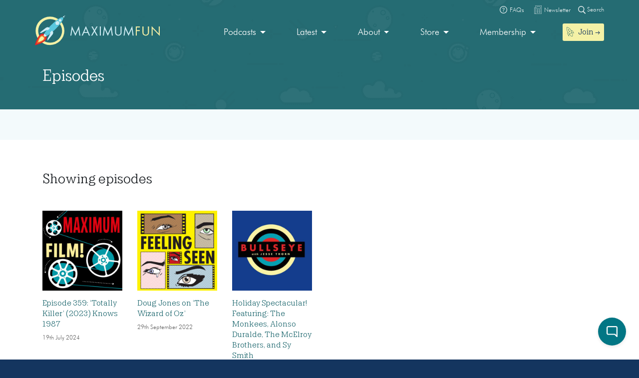

--- FILE ---
content_type: text/html; charset=UTF-8
request_url: https://maximumfun.org/episodes/?_tag=hallmark-channel
body_size: 15289
content:
<!doctype html>
<html lang="en-US">
<head>

	<script>
(function(i,s,o,g,r,a,m){i['GoogleAnalyticsObject']=r;i[r]=i[r]||function(){
(i[r].q=i[r].q||[]).push(arguments)},i[r].l=1*new Date();a=s.createElement(o),
m=s.getElementsByTagName(o)[0];a.async=1;a.src=g;m.parentNode.insertBefore(a,m)
})(window,document,'script','https://www.google-analytics.com/analytics.js','ga');

ga('create', 'UA-82908-1', 'auto');
ga('send', 'pageview');
</script>   
	<meta charset="UTF-8">
	<meta name="viewport" content="width=device-width, initial-scale=1, shrink-to-fit=no">	
	<title>Episodes | Maximum Fun</title>
	<style>img:is([sizes="auto" i], [sizes^="auto," i]) { contain-intrinsic-size: 3000px 1500px }</style>
	
<!-- The SEO Framework by Sybre Waaijer -->
<link rel="canonical" href="https://maximumfun.org/episodes/" />
<meta name="description" content="All of the episodes!" />
<meta property="og:type" content="website" />
<meta property="og:locale" content="en_US" />
<meta property="og:site_name" content="Maximum Fun" />
<meta property="og:title" content="Episodes | Maximum Fun" />
<meta property="og:description" content="All of the episodes!" />
<meta property="og:url" content="https://maximumfun.org/episodes/" />
<meta property="og:image" content="https://maximumfun.org/wp-content/uploads/2019/02/cropped-favicon-512x512.png" />
<meta property="og:image:width" content="512" />
<meta property="og:image:height" content="512" />
<meta name="twitter:card" content="summary_large_image" />
<meta name="twitter:title" content="Episodes | Maximum Fun" />
<meta name="twitter:description" content="All of the episodes!" />
<meta name="twitter:image" content="https://maximumfun.org/wp-content/uploads/2019/02/cropped-favicon-512x512.png" />
<meta name="google-site-verification" content="ZtBXlFs7NGUys92jWajeBVmnBoEcDYLg8KTtvuKOQ_o" />
<script type="application/ld+json">{"@context":"https://schema.org","@graph":[{"@type":"WebSite","@id":"https://maximumfun.org/#/schema/WebSite","url":"https://maximumfun.org/","name":"Maximum Fun","description":"A worker-owned network of artist-owned shows supported – directly – by you!","inLanguage":"en-US","potentialAction":{"@type":"SearchAction","target":{"@type":"EntryPoint","urlTemplate":"https://maximumfun.org/search/{search_term_string}/"},"query-input":"required name=search_term_string"},"publisher":{"@type":"Organization","@id":"https://maximumfun.org/#/schema/Organization","name":"Maximum Fun","url":"https://maximumfun.org/","logo":{"@type":"ImageObject","url":"https://maximumfun.org/wp-content/uploads/2019/02/cropped-favicon-512x512.png","contentUrl":"https://maximumfun.org/wp-content/uploads/2019/02/cropped-favicon-512x512.png","width":512,"height":512}}},{"@type":"CollectionPage","@id":"https://maximumfun.org/episodes/","url":"https://maximumfun.org/episodes/","name":"Episodes | Maximum Fun","description":"All of the episodes!","inLanguage":"en-US","isPartOf":{"@id":"https://maximumfun.org/#/schema/WebSite"},"breadcrumb":{"@type":"BreadcrumbList","@id":"https://maximumfun.org/#/schema/BreadcrumbList","itemListElement":[{"@type":"ListItem","position":1,"item":"https://maximumfun.org/","name":"Maximum Fun"},{"@type":"ListItem","position":2,"name":"Episodes"}]}}]}</script>
<!-- / The SEO Framework by Sybre Waaijer | 2.59ms meta | 0.62ms boot -->

<link href='https://fonts.gstatic.com' crossorigin rel='preconnect' />
<link rel="alternate" type="application/rss+xml" title="Maximum Fun &raquo; Feed" href="https://maximumfun.org/feed/" />
<link rel="alternate" type="application/rss+xml" title="Maximum Fun &raquo; Comments Feed" href="https://maximumfun.org/comments/feed/" />
<link rel="alternate" type="application/rss+xml" title="Maximum Fun &raquo; Episodes Feed" href="https://maximumfun.org/episodes/feed/" />
<link rel='stylesheet' id='wp-block-library-css' href='https://maximumfun.org/wp-includes/css/dist/block-library/style.min.css?ver=6.8.3' type='text/css' media='all' />
<style id='classic-theme-styles-inline-css' type='text/css'>
/*! This file is auto-generated */
.wp-block-button__link{color:#fff;background-color:#32373c;border-radius:9999px;box-shadow:none;text-decoration:none;padding:calc(.667em + 2px) calc(1.333em + 2px);font-size:1.125em}.wp-block-file__button{background:#32373c;color:#fff;text-decoration:none}
</style>
<style id='hot-random-image-hot-random-image-block-style-inline-css' type='text/css'>
/*!***************************************************************************************************************************************************************************************************************************************!*\
  !*** css ./node_modules/css-loader/dist/cjs.js??ruleSet[1].rules[4].use[1]!./node_modules/postcss-loader/dist/cjs.js??ruleSet[1].rules[4].use[2]!./node_modules/sass-loader/dist/cjs.js??ruleSet[1].rules[4].use[3]!./src/style.scss ***!
  \***************************************************************************************************************************************************************************************************************************************/
/**
 * The following styles get applied both on the front of your site
 * and in the editor.
 *
 * Replace them with your own styles or remove the file completely.
 */

/*# sourceMappingURL=style-index.css.map*/
</style>
<style id='safe-svg-svg-icon-style-inline-css' type='text/css'>
.safe-svg-cover{text-align:center}.safe-svg-cover .safe-svg-inside{display:inline-block;max-width:100%}.safe-svg-cover svg{fill:currentColor;height:100%;max-height:100%;max-width:100%;width:100%}

</style>
<link rel='stylesheet' id='wp-components-css' href='https://maximumfun.org/wp-includes/css/dist/components/style.min.css?ver=6.8.3' type='text/css' media='all' />
<link rel='stylesheet' id='wp-preferences-css' href='https://maximumfun.org/wp-includes/css/dist/preferences/style.min.css?ver=6.8.3' type='text/css' media='all' />
<link rel='stylesheet' id='wp-block-editor-css' href='https://maximumfun.org/wp-includes/css/dist/block-editor/style.min.css?ver=6.8.3' type='text/css' media='all' />
<link rel='stylesheet' id='popup-maker-block-library-style-css' href='https://maximumfun.org/wp-content/plugins/popup-maker/dist/packages/block-library-style.css?ver=dbea705cfafe089d65f1' type='text/css' media='all' />
<style id='global-styles-inline-css' type='text/css'>
:root{--wp--preset--aspect-ratio--square: 1;--wp--preset--aspect-ratio--4-3: 4/3;--wp--preset--aspect-ratio--3-4: 3/4;--wp--preset--aspect-ratio--3-2: 3/2;--wp--preset--aspect-ratio--2-3: 2/3;--wp--preset--aspect-ratio--16-9: 16/9;--wp--preset--aspect-ratio--9-16: 9/16;--wp--preset--color--black: #000000;--wp--preset--color--cyan-bluish-gray: #abb8c3;--wp--preset--color--white: #ffffff;--wp--preset--color--pale-pink: #f78da7;--wp--preset--color--vivid-red: #cf2e2e;--wp--preset--color--luminous-vivid-orange: #ff6900;--wp--preset--color--luminous-vivid-amber: #fcb900;--wp--preset--color--light-green-cyan: #7bdcb5;--wp--preset--color--vivid-green-cyan: #00d084;--wp--preset--color--pale-cyan-blue: #8ed1fc;--wp--preset--color--vivid-cyan-blue: #0693e3;--wp--preset--color--vivid-purple: #9b51e0;--wp--preset--gradient--vivid-cyan-blue-to-vivid-purple: linear-gradient(135deg,rgba(6,147,227,1) 0%,rgb(155,81,224) 100%);--wp--preset--gradient--light-green-cyan-to-vivid-green-cyan: linear-gradient(135deg,rgb(122,220,180) 0%,rgb(0,208,130) 100%);--wp--preset--gradient--luminous-vivid-amber-to-luminous-vivid-orange: linear-gradient(135deg,rgba(252,185,0,1) 0%,rgba(255,105,0,1) 100%);--wp--preset--gradient--luminous-vivid-orange-to-vivid-red: linear-gradient(135deg,rgba(255,105,0,1) 0%,rgb(207,46,46) 100%);--wp--preset--gradient--very-light-gray-to-cyan-bluish-gray: linear-gradient(135deg,rgb(238,238,238) 0%,rgb(169,184,195) 100%);--wp--preset--gradient--cool-to-warm-spectrum: linear-gradient(135deg,rgb(74,234,220) 0%,rgb(151,120,209) 20%,rgb(207,42,186) 40%,rgb(238,44,130) 60%,rgb(251,105,98) 80%,rgb(254,248,76) 100%);--wp--preset--gradient--blush-light-purple: linear-gradient(135deg,rgb(255,206,236) 0%,rgb(152,150,240) 100%);--wp--preset--gradient--blush-bordeaux: linear-gradient(135deg,rgb(254,205,165) 0%,rgb(254,45,45) 50%,rgb(107,0,62) 100%);--wp--preset--gradient--luminous-dusk: linear-gradient(135deg,rgb(255,203,112) 0%,rgb(199,81,192) 50%,rgb(65,88,208) 100%);--wp--preset--gradient--pale-ocean: linear-gradient(135deg,rgb(255,245,203) 0%,rgb(182,227,212) 50%,rgb(51,167,181) 100%);--wp--preset--gradient--electric-grass: linear-gradient(135deg,rgb(202,248,128) 0%,rgb(113,206,126) 100%);--wp--preset--gradient--midnight: linear-gradient(135deg,rgb(2,3,129) 0%,rgb(40,116,252) 100%);--wp--preset--font-size--small: 13px;--wp--preset--font-size--medium: 20px;--wp--preset--font-size--large: 36px;--wp--preset--font-size--x-large: 42px;--wp--preset--spacing--20: 0.44rem;--wp--preset--spacing--30: 0.67rem;--wp--preset--spacing--40: 1rem;--wp--preset--spacing--50: 1.5rem;--wp--preset--spacing--60: 2.25rem;--wp--preset--spacing--70: 3.38rem;--wp--preset--spacing--80: 5.06rem;--wp--preset--shadow--natural: 6px 6px 9px rgba(0, 0, 0, 0.2);--wp--preset--shadow--deep: 12px 12px 50px rgba(0, 0, 0, 0.4);--wp--preset--shadow--sharp: 6px 6px 0px rgba(0, 0, 0, 0.2);--wp--preset--shadow--outlined: 6px 6px 0px -3px rgba(255, 255, 255, 1), 6px 6px rgba(0, 0, 0, 1);--wp--preset--shadow--crisp: 6px 6px 0px rgba(0, 0, 0, 1);}:where(.is-layout-flex){gap: 0.5em;}:where(.is-layout-grid){gap: 0.5em;}body .is-layout-flex{display: flex;}.is-layout-flex{flex-wrap: wrap;align-items: center;}.is-layout-flex > :is(*, div){margin: 0;}body .is-layout-grid{display: grid;}.is-layout-grid > :is(*, div){margin: 0;}:where(.wp-block-columns.is-layout-flex){gap: 2em;}:where(.wp-block-columns.is-layout-grid){gap: 2em;}:where(.wp-block-post-template.is-layout-flex){gap: 1.25em;}:where(.wp-block-post-template.is-layout-grid){gap: 1.25em;}.has-black-color{color: var(--wp--preset--color--black) !important;}.has-cyan-bluish-gray-color{color: var(--wp--preset--color--cyan-bluish-gray) !important;}.has-white-color{color: var(--wp--preset--color--white) !important;}.has-pale-pink-color{color: var(--wp--preset--color--pale-pink) !important;}.has-vivid-red-color{color: var(--wp--preset--color--vivid-red) !important;}.has-luminous-vivid-orange-color{color: var(--wp--preset--color--luminous-vivid-orange) !important;}.has-luminous-vivid-amber-color{color: var(--wp--preset--color--luminous-vivid-amber) !important;}.has-light-green-cyan-color{color: var(--wp--preset--color--light-green-cyan) !important;}.has-vivid-green-cyan-color{color: var(--wp--preset--color--vivid-green-cyan) !important;}.has-pale-cyan-blue-color{color: var(--wp--preset--color--pale-cyan-blue) !important;}.has-vivid-cyan-blue-color{color: var(--wp--preset--color--vivid-cyan-blue) !important;}.has-vivid-purple-color{color: var(--wp--preset--color--vivid-purple) !important;}.has-black-background-color{background-color: var(--wp--preset--color--black) !important;}.has-cyan-bluish-gray-background-color{background-color: var(--wp--preset--color--cyan-bluish-gray) !important;}.has-white-background-color{background-color: var(--wp--preset--color--white) !important;}.has-pale-pink-background-color{background-color: var(--wp--preset--color--pale-pink) !important;}.has-vivid-red-background-color{background-color: var(--wp--preset--color--vivid-red) !important;}.has-luminous-vivid-orange-background-color{background-color: var(--wp--preset--color--luminous-vivid-orange) !important;}.has-luminous-vivid-amber-background-color{background-color: var(--wp--preset--color--luminous-vivid-amber) !important;}.has-light-green-cyan-background-color{background-color: var(--wp--preset--color--light-green-cyan) !important;}.has-vivid-green-cyan-background-color{background-color: var(--wp--preset--color--vivid-green-cyan) !important;}.has-pale-cyan-blue-background-color{background-color: var(--wp--preset--color--pale-cyan-blue) !important;}.has-vivid-cyan-blue-background-color{background-color: var(--wp--preset--color--vivid-cyan-blue) !important;}.has-vivid-purple-background-color{background-color: var(--wp--preset--color--vivid-purple) !important;}.has-black-border-color{border-color: var(--wp--preset--color--black) !important;}.has-cyan-bluish-gray-border-color{border-color: var(--wp--preset--color--cyan-bluish-gray) !important;}.has-white-border-color{border-color: var(--wp--preset--color--white) !important;}.has-pale-pink-border-color{border-color: var(--wp--preset--color--pale-pink) !important;}.has-vivid-red-border-color{border-color: var(--wp--preset--color--vivid-red) !important;}.has-luminous-vivid-orange-border-color{border-color: var(--wp--preset--color--luminous-vivid-orange) !important;}.has-luminous-vivid-amber-border-color{border-color: var(--wp--preset--color--luminous-vivid-amber) !important;}.has-light-green-cyan-border-color{border-color: var(--wp--preset--color--light-green-cyan) !important;}.has-vivid-green-cyan-border-color{border-color: var(--wp--preset--color--vivid-green-cyan) !important;}.has-pale-cyan-blue-border-color{border-color: var(--wp--preset--color--pale-cyan-blue) !important;}.has-vivid-cyan-blue-border-color{border-color: var(--wp--preset--color--vivid-cyan-blue) !important;}.has-vivid-purple-border-color{border-color: var(--wp--preset--color--vivid-purple) !important;}.has-vivid-cyan-blue-to-vivid-purple-gradient-background{background: var(--wp--preset--gradient--vivid-cyan-blue-to-vivid-purple) !important;}.has-light-green-cyan-to-vivid-green-cyan-gradient-background{background: var(--wp--preset--gradient--light-green-cyan-to-vivid-green-cyan) !important;}.has-luminous-vivid-amber-to-luminous-vivid-orange-gradient-background{background: var(--wp--preset--gradient--luminous-vivid-amber-to-luminous-vivid-orange) !important;}.has-luminous-vivid-orange-to-vivid-red-gradient-background{background: var(--wp--preset--gradient--luminous-vivid-orange-to-vivid-red) !important;}.has-very-light-gray-to-cyan-bluish-gray-gradient-background{background: var(--wp--preset--gradient--very-light-gray-to-cyan-bluish-gray) !important;}.has-cool-to-warm-spectrum-gradient-background{background: var(--wp--preset--gradient--cool-to-warm-spectrum) !important;}.has-blush-light-purple-gradient-background{background: var(--wp--preset--gradient--blush-light-purple) !important;}.has-blush-bordeaux-gradient-background{background: var(--wp--preset--gradient--blush-bordeaux) !important;}.has-luminous-dusk-gradient-background{background: var(--wp--preset--gradient--luminous-dusk) !important;}.has-pale-ocean-gradient-background{background: var(--wp--preset--gradient--pale-ocean) !important;}.has-electric-grass-gradient-background{background: var(--wp--preset--gradient--electric-grass) !important;}.has-midnight-gradient-background{background: var(--wp--preset--gradient--midnight) !important;}.has-small-font-size{font-size: var(--wp--preset--font-size--small) !important;}.has-medium-font-size{font-size: var(--wp--preset--font-size--medium) !important;}.has-large-font-size{font-size: var(--wp--preset--font-size--large) !important;}.has-x-large-font-size{font-size: var(--wp--preset--font-size--x-large) !important;}
:where(.wp-block-post-template.is-layout-flex){gap: 1.25em;}:where(.wp-block-post-template.is-layout-grid){gap: 1.25em;}
:where(.wp-block-columns.is-layout-flex){gap: 2em;}:where(.wp-block-columns.is-layout-grid){gap: 2em;}
:root :where(.wp-block-pullquote){font-size: 1.5em;line-height: 1.6;}
</style>
<link rel='stylesheet' id='main-css' href='https://maximumfun.org/wp-content/themes/maximumfun/assets/css/main.min.css?ver=31.7.20' type='text/css' media='all' />
<script type="text/javascript" src="https://maximumfun.org/wp-includes/js/jquery/jquery.min.js?ver=3.7.1" id="jquery-core-js"></script>
<script type="text/javascript" src="https://maximumfun.org/wp-includes/js/jquery/jquery-migrate.min.js?ver=3.4.1" id="jquery-migrate-js"></script>
<script type="text/javascript" src="https://maximumfun.org/wp-includes/js/jquery/ui/core.min.js?ver=1.13.3" id="jquery-ui-core-js"></script>
<script type="text/javascript" src="https://maximumfun.org/wp-includes/js/jquery/ui/mouse.min.js?ver=1.13.3" id="jquery-ui-mouse-js"></script>
<script type="text/javascript" src="https://maximumfun.org/wp-includes/js/jquery/ui/sortable.min.js?ver=1.13.3" id="jquery-ui-sortable-js"></script>
<script type="text/javascript" src="https://maximumfun.org/wp-includes/js/jquery/ui/resizable.min.js?ver=1.13.3" id="jquery-ui-resizable-js"></script>
<script type="text/javascript" src="https://maximumfun.org/wp-content/plugins/advanced-custom-fields-pro/assets/build/js/acf.min.js?ver=6.7.0.2" id="acf-js"></script>
<script type="text/javascript" src="https://maximumfun.org/wp-includes/js/dist/dom-ready.min.js?ver=f77871ff7694fffea381" id="wp-dom-ready-js"></script>
<script type="text/javascript" src="https://maximumfun.org/wp-includes/js/dist/hooks.min.js?ver=4d63a3d491d11ffd8ac6" id="wp-hooks-js"></script>
<script type="text/javascript" src="https://maximumfun.org/wp-includes/js/dist/i18n.min.js?ver=5e580eb46a90c2b997e6" id="wp-i18n-js"></script>
<script type="text/javascript" id="wp-i18n-js-after">
/* <![CDATA[ */
wp.i18n.setLocaleData( { 'text direction\u0004ltr': [ 'ltr' ] } );
/* ]]> */
</script>
<script type="text/javascript" src="https://maximumfun.org/wp-includes/js/dist/a11y.min.js?ver=3156534cc54473497e14" id="wp-a11y-js"></script>
<script type="text/javascript" src="https://maximumfun.org/wp-content/plugins/advanced-custom-fields-pro/assets/build/js/acf-input.min.js?ver=6.7.0.2" id="acf-input-js"></script>
<script type="text/javascript" src="https://maximumfun.org/wp-content/plugins/ACF-Conditional-Taxonomy-Rules-master/includes/input_conditional_taxonomy.js?ver=3.0.0" id="acf-input-conditional-taxonomy-js"></script>
<link rel="https://api.w.org/" href="https://maximumfun.org/wp-json/" /><link rel="EditURI" type="application/rsd+xml" title="RSD" href="https://maximumfun.org/xmlrpc.php?rsd" />
<link rel="icon" href="https://maximumfun.org/wp-content/uploads/2019/02/cropped-favicon-512x512-32x32.png" sizes="32x32" />
<link rel="icon" href="https://maximumfun.org/wp-content/uploads/2019/02/cropped-favicon-512x512-192x192.png" sizes="192x192" />
<link rel="apple-touch-icon" href="https://maximumfun.org/wp-content/uploads/2019/02/cropped-favicon-512x512-180x180.png" />
<meta name="msapplication-TileImage" content="https://maximumfun.org/wp-content/uploads/2019/02/cropped-favicon-512x512-270x270.png" />
		<style type="text/css" id="wp-custom-css">
			@media (max-width:565px) {
.btn-podcast-about,.btn-podcast-subscribe {
	margin-top:15px
}
	}		</style>
		            
        
        
             <style>
        #podcast-modal .modal-content {
             background-color: #027684;
            background: url(	https://maximumfun.org/wp-content/uploads/2019/02/space-bg.png                                            ),linear-gradient(			#027684,
		#027684	);
        }
        #podcast-modal-title h2, #podcast-modal-short-summary, #podcast-modal-latest-episode-title h3, #podcast-modal-latest-episode-name h4 {
            color:#FFFFFF        }
        #podcast-modal-latest-episode-name h4 a, #podcast-modal-short-summary a {
            color: #f4f1a6        }
    </style>
            
</head>

<body data-rsssl=1 class="archive post-type-archive post-type-archive-episode wp-theme-maximumfun">            
	<section id="header-top-search">
	<div class="container">
		<div class="row">			
			<div class="col-12">				
				<form role="search" method="get" id="header-top-search-form" action="/search">					
					<div id="search-input-wrapper">
					<label class="screen-reader-text" for="s">Search for:</label>
						<input type="text" value="" name="_term" id="s" required placeholder="Enter your search term (e.g. 'The Adventure Zone')" autocomplete="off"/>						
						<button type="submit" id="search-submit"><img src="https://maximumfun.org/wp-content/themes/maximumfun/assets/img/search-icon.svg" alt="Magnifying glass" /></button>
						</div>	
					<button type="button" id="close-search"><img src="https://maximumfun.org/wp-content/themes/maximumfun/assets/img/close-button.svg" alt="Close" /></button>
				</form>				
			</div>
			<div class="col-12" id="popular-searches">
				<div id="popular-search-title">
				Popular searches: 				</div>
				<div id="popular-search-results">
				<ul>
						<li>
							<a href="https://maximumfun.org/search/?_term=The%20Adventure%20Zone" target="">The Adventure Zone</a>
								</li>
						<li>
							<a href="https://maximumfun.org/search/?_term=Judge%20John%20Hodgman" target="">Judge John Hodgman</a>
								</li>
						</ul>
					</div>
			</div>
		</div>
	</div>
</section>    	<section id="header-top-bar">
	<div class="container">
		<div class="row">
			<div class="col-12" id="email-search-faqs">
				<div class="menu-top-bar-container"><ul id="menu-top-bar" class="menu"><li id="menu-item-52970" class="menu-item menu-item-type-custom menu-item-object-custom menu-item-52970"><a href="https://maximumfun.org/join" class="btn btn-sm btn-nav-item mobile-only"><img src="https://maximumfun.org/wp-content/uploads/2019/02/rocket-icon.svg" alt="Icon" class="menu-icon" /><span class="link-text">Join  →</span></a></li>
<li id="menu-item-65311" class="menu-item menu-item-type-custom menu-item-object-custom menu-item-65311"><a target="_blank" href="https://maximum-fun-faq.groovehq.com/help"><img src="https://maximumfun.org/wp-content/uploads/2019/03/faqs-icon.svg" alt="Icon" class="menu-icon" /><span class="link-text">FAQs</span></a></li>
<li id="menu-item-117764" class="menu-item menu-item-type-custom menu-item-object-custom menu-item-117764"><a target="_blank" href="https://www.maximumfun.org/newsletter"><img src="https://maximumfun.org/wp-content/uploads/2023/08/news-icon-white.svg" alt="Icon" class="menu-icon" /><span class="link-text">Newsletter</span></a></li>
</ul></div>				<button id="search-icon-top-bar" type="button"><img src="https://maximumfun.org/wp-content/themes/maximumfun/assets/img/search-icon.svg" width="15" alt="Magnifying glass"/> Search</button>
				</ul>
			</div>
		</div>
	</div>
</section>		<header id="internal-header" style="	background-image: url(https://maximumfun.org/wp-content/uploads/2019/02/space-bg.png), linear-gradient(#256c73,#256c73);">
		<section id="hero-navbar">
	<div class="container">
		<div class="row">
			<div class="col-12">
				<nav class="navbar navbar-expand-md" role="navigation" id="main-nav">
					<a class="navbar-brand" href="https://maximumfun.org">
																		<img src="https://maximumfun.org/wp-content/uploads/2019/03/logo.svg" alt="Maximum Fun Logo"/>
											</a>					
					<div id="mf-navbar-collapse" class="collapse navbar-collapse"><ul id="menu-main-menu" class="nav navbar-nav"><li itemscope="itemscope"  role="menuitem" itemtype="https://www.schema.org/SiteNavigationElement" id="menu-item-220" class="menu-item menu-item-type-custom menu-item-object-custom menu-item-has-children dropdown menu-item-220 nav-item"><a title="Our shows are made by hand for you" href="#" data-toggle="dropdown" aria-haspopup="true" aria-expanded="false" class="dropdown-toggle nav-link" id="menu-item-dropdown-220">Podcasts</a>
<ul class="dropdown-menu" aria-labelledby="menu-item-dropdown-220" role="menu">
	<li itemscope="itemscope"  role="menuitem" itemtype="https://www.schema.org/SiteNavigationElement" id="menu-item-226" class="menu-item menu-item-type-custom menu-item-object-custom menu-item-226 nav-item"><a title="Our podcasts" href="https://maximumfun.org/podcasts/?_tag=active" class="dropdown-item">Our podcasts</a></li>
	<li itemscope="itemscope"  role="menuitem" itemtype="https://www.schema.org/SiteNavigationElement" id="menu-item-110035" class="menu-item menu-item-type-custom menu-item-object-custom menu-item-110035 nav-item"><a title="About our shows" href="https://maximumfun.org/our-shows/" class="dropdown-item">About our shows</a></li>
	<li itemscope="itemscope"  role="menuitem" itemtype="https://www.schema.org/SiteNavigationElement" id="menu-item-225" class="menu-item menu-item-type-custom menu-item-object-custom menu-item-225 nav-item"><a title="New to MaxFun" href="https://maximumfun.org/podcasts/?_tag=new-to-maxfun" class="dropdown-item">New to MaxFun</a></li>
</ul>
</li>
<li itemscope="itemscope"  role="menuitem" itemtype="https://www.schema.org/SiteNavigationElement" id="menu-item-222" class="menu-item menu-item-type-custom menu-item-object-custom menu-item-has-children dropdown menu-item-222 nav-item"><a title="Latest" href="#" data-toggle="dropdown" aria-haspopup="true" aria-expanded="false" class="dropdown-toggle nav-link" id="menu-item-dropdown-222">Latest</a>
<ul class="dropdown-menu" aria-labelledby="menu-item-dropdown-222" role="menu">
	<li itemscope="itemscope"  role="menuitem" itemtype="https://www.schema.org/SiteNavigationElement" id="menu-item-229" class="menu-item menu-item-type-custom menu-item-object-custom menu-item-229 nav-item"><a title="Episodes" href="https://maximumfun.org/episodes/" class="dropdown-item"><img src="https://maximumfun.org/wp-content/uploads/2019/03/headphones-icon.svg" alt="Icon" class="menu-icon" /><span class="link-text">Episodes</span></a></li>
	<li itemscope="itemscope"  role="menuitem" itemtype="https://www.schema.org/SiteNavigationElement" id="menu-item-2368" class="menu-item menu-item-type-custom menu-item-object-custom menu-item-2368 nav-item"><a title="Transcripts" href="https://maximumfun.org/transcripts/" class="dropdown-item"><img src="https://maximumfun.org/wp-content/uploads/2019/05/transcripts-icon.svg" alt="Icon" class="menu-icon" /><span class="link-text">Transcripts</span></a></li>
	<li itemscope="itemscope"  role="menuitem" itemtype="https://www.schema.org/SiteNavigationElement" id="menu-item-233" class="menu-item menu-item-type-custom menu-item-object-custom menu-item-233 nav-item"><a title="Discover" href="https://maximumfun.org/discover/" class="dropdown-item"><img src="https://maximumfun.org/wp-content/uploads/2019/03/discover-icon.svg" alt="Icon" class="menu-icon" /><span class="link-text">Discover</span></a></li>
	<li itemscope="itemscope"  role="menuitem" itemtype="https://www.schema.org/SiteNavigationElement" id="menu-item-230" class="menu-item menu-item-type-custom menu-item-object-custom menu-item-230 nav-item"><a title="News" href="https://maximumfun.org/news/" class="dropdown-item"><img src="https://maximumfun.org/wp-content/uploads/2019/03/news-icon.svg" alt="Icon" class="menu-icon" /><span class="link-text">News</span></a></li>
	<li itemscope="itemscope"  role="menuitem" itemtype="https://www.schema.org/SiteNavigationElement" id="menu-item-231" class="menu-item menu-item-type-custom menu-item-object-custom menu-item-231 nav-item"><a title="Events Calendar" href="https://maximumfun.org/calendar/" class="dropdown-item"><img src="https://maximumfun.org/wp-content/uploads/2019/03/events-icon.svg" alt="Icon" class="menu-icon" /><span class="link-text">Events Calendar</span></a></li>
</ul>
</li>
<li itemscope="itemscope"  role="menuitem" itemtype="https://www.schema.org/SiteNavigationElement" id="menu-item-223" class="menu-item menu-item-type-custom menu-item-object-custom menu-item-has-children dropdown menu-item-223 nav-item"><a title="About" href="#" data-toggle="dropdown" aria-haspopup="true" aria-expanded="false" class="dropdown-toggle nav-link" id="menu-item-dropdown-223">About</a>
<ul class="dropdown-menu" aria-labelledby="menu-item-dropdown-223" role="menu">
	<li itemscope="itemscope"  role="menuitem" itemtype="https://www.schema.org/SiteNavigationElement" id="menu-item-235" class="menu-item menu-item-type-custom menu-item-object-custom menu-item-235 nav-item"><a title="About MaxFun" href="https://maximumfun.org/about-maxfun/" class="dropdown-item">About MaxFun</a></li>
	<li itemscope="itemscope"  role="menuitem" itemtype="https://www.schema.org/SiteNavigationElement" id="menu-item-46116" class="menu-item menu-item-type-custom menu-item-object-custom menu-item-46116 nav-item"><a title="About co-ops" href="https://maximumfun.org/co-op/" class="dropdown-item">About co-ops</a></li>
	<li itemscope="itemscope"  role="menuitem" itemtype="https://www.schema.org/SiteNavigationElement" id="menu-item-236" class="menu-item menu-item-type-custom menu-item-object-custom menu-item-236 nav-item"><a title="Team" href="https://maximumfun.org/about/team/" class="dropdown-item">Team</a></li>
	<li itemscope="itemscope"  role="menuitem" itemtype="https://www.schema.org/SiteNavigationElement" id="menu-item-254" class="menu-item menu-item-type-custom menu-item-object-custom menu-item-254 nav-item"><a title="Community" href="https://maximumfun.org/community" class="dropdown-item">Community</a></li>
	<li itemscope="itemscope"  role="menuitem" itemtype="https://www.schema.org/SiteNavigationElement" id="menu-item-237" class="menu-item menu-item-type-custom menu-item-object-custom menu-item-237 nav-item"><a title="Jobs" href="https://maximumfun.org/about/jobs/" class="dropdown-item">Jobs</a></li>
	<li itemscope="itemscope"  role="menuitem" itemtype="https://www.schema.org/SiteNavigationElement" id="menu-item-238" class="menu-item menu-item-type-custom menu-item-object-custom menu-item-238 nav-item"><a title="Sponsorship &amp; Advertising" href="https://maximumfun.org/about/sponsorships-and-advertising/" class="dropdown-item">Sponsorship &#038; Advertising</a></li>
</ul>
</li>
<li itemscope="itemscope"  role="menuitem" itemtype="https://www.schema.org/SiteNavigationElement" id="menu-item-224" class="menu-item menu-item-type-custom menu-item-object-custom menu-item-has-children dropdown menu-item-224 nav-item"><a title="Store" href="#" data-toggle="dropdown" aria-haspopup="true" aria-expanded="false" class="dropdown-toggle nav-link" id="menu-item-dropdown-224">Store</a>
<ul class="dropdown-menu" aria-labelledby="menu-item-dropdown-224" role="menu">
	<li itemscope="itemscope"  role="menuitem" itemtype="https://www.schema.org/SiteNavigationElement" id="menu-item-239" class="menu-item menu-item-type-custom menu-item-object-custom menu-item-239 nav-item"><a title="Merch" target="_blank" href="https://maxfunstore.com/" class="dropdown-item divider ">Merch</a></li>
	<li itemscope="itemscope"  role="menuitem" itemtype="https://www.schema.org/SiteNavigationElement" id="menu-item-228" class="menu-item menu-item-type-custom menu-item-object-custom menu-item-228 nav-item"><a title="Buy a Jumbotron" href="https://maximumfun.org/jumbotron" class="dropdown-item">Buy a Jumbotron</a></li>
</ul>
</li>
<li itemscope="itemscope"  role="menuitem" itemtype="https://www.schema.org/SiteNavigationElement" id="menu-item-250" class="menu-item menu-item-type-custom menu-item-object-custom menu-item-has-children dropdown menu-item-250 nav-item"><a title="Membership" href="#" data-toggle="dropdown" aria-haspopup="true" aria-expanded="false" class="dropdown-toggle nav-link" id="menu-item-dropdown-250">Membership</a>
<ul class="dropdown-menu" aria-labelledby="menu-item-dropdown-250" role="menu">
	<li itemscope="itemscope"  role="menuitem" itemtype="https://www.schema.org/SiteNavigationElement" id="menu-item-251" class="menu-item menu-item-type-custom menu-item-object-custom menu-item-251 nav-item"><a title="Start a membership" href="https://maximumfun.org/join" class="dropdown-item">Start a membership</a></li>
	<li itemscope="itemscope"  role="menuitem" itemtype="https://www.schema.org/SiteNavigationElement" id="menu-item-252" class="menu-item menu-item-type-custom menu-item-object-custom menu-item-252 nav-item"><a title="Manage your membership" href="https://maximumfun.org/join#manage" class="dropdown-item">Manage your membership</a></li>
	<li itemscope="itemscope"  role="menuitem" itemtype="https://www.schema.org/SiteNavigationElement" id="menu-item-82688" class="menu-item menu-item-type-custom menu-item-object-custom menu-item-82688 nav-item"><a title="Gift memberships" href="https://maximumfun.org/join/#gift" class="dropdown-item">Gift memberships</a></li>
	<li itemscope="itemscope"  role="menuitem" itemtype="https://www.schema.org/SiteNavigationElement" id="menu-item-82687" class="menu-item menu-item-type-post_type menu-item-object-page menu-item-82687 nav-item"><a title="What is a MaxFun membership?" href="https://maximumfun.org/what-is-a-maxfun-membership/" class="dropdown-item">What is a MaxFun membership?</a></li>
	<li itemscope="itemscope"  role="menuitem" itemtype="https://www.schema.org/SiteNavigationElement" id="menu-item-253" class="menu-item menu-item-type-custom menu-item-object-custom menu-item-253 nav-item"><a title="One-time contribution" href="https://maximumfun.org/onetime" class="dropdown-item">One-time contribution</a></li>
	<li itemscope="itemscope"  role="menuitem" itemtype="https://www.schema.org/SiteNavigationElement" id="menu-item-2584" class="menu-item menu-item-type-custom menu-item-object-custom menu-item-2584 nav-item"><a title="Bonus Content" href="https://maximumfun.org/whatisboco/" class="dropdown-item">Bonus Content</a></li>
	<li itemscope="itemscope"  role="menuitem" itemtype="https://www.schema.org/SiteNavigationElement" id="menu-item-255" class="menu-item menu-item-type-custom menu-item-object-custom menu-item-255 nav-item"><a title="FAQs" href="https://maximumfun.groovehq.com/help_center" class="dropdown-item">FAQs</a></li>
</ul>
</li>
<li itemscope="itemscope"  role="menuitem" itemtype="https://www.schema.org/SiteNavigationElement" id="menu-item-256" class="menu-item menu-item-type-custom menu-item-object-custom menu-item-256 nav-item"><a title="Join" href="https://maximumfun.org/join" class="btn btn-sm btn-nav-item "><img src="https://maximumfun.org/wp-content/uploads/2019/02/rocket-icon.svg" alt="Icon" class="menu-icon" /><span class="link-text">Join</span></a></li>
</ul></div>                    <div id="mobile-join-top-bar">
                    </div>                    					
                    <div id="email-search-faqs-mobile">
						<div class="menu-top-bar-container"><ul id="menu-top-bar-1" class="menu"><li class="menu-item menu-item-type-custom menu-item-object-custom menu-item-52970"><a href="https://maximumfun.org/join" class="btn btn-sm btn-nav-item mobile-only"><img src="https://maximumfun.org/wp-content/uploads/2019/02/rocket-icon.svg" alt="Icon" class="menu-icon" /><span class="link-text">Join  →</span></a></li>
<li class="menu-item menu-item-type-custom menu-item-object-custom menu-item-65311"><a target="_blank" href="https://maximum-fun-faq.groovehq.com/help"><img src="https://maximumfun.org/wp-content/uploads/2019/03/faqs-icon.svg" alt="Icon" class="menu-icon" /><span class="link-text">FAQs</span></a></li>
<li class="menu-item menu-item-type-custom menu-item-object-custom menu-item-117764"><a target="_blank" href="https://www.maximumfun.org/newsletter"><img src="https://maximumfun.org/wp-content/uploads/2023/08/news-icon-white.svg" alt="Icon" class="menu-icon" /><span class="link-text">Newsletter</span></a></li>
</ul></div>						
						<button id="search-icon-mobile" type="button"><img src="https://maximumfun.org/wp-content/themes/maximumfun/assets/img/search-icon.svg" width="20" alt="Magnifying glass"/></button>
					</div>                                             
					<button class="navbar-toggler" type="button" data-toggle="collapse" data-target="#mf-navbar-collapse" aria-controls="mf-navbar-collapse" aria-expanded="false" aria-label="Toggle navigation">
		<span class="navbar-toggler-icon">
			<img src="https://maximumfun.org/wp-content/themes/maximumfun/assets/img/hamburger-icon.svg" alt="Menu icon" id="mobile-nav-icon"/>			
</span>
	</button>                    
				</nav>
			</div>
		</div>
	</div>
</section>		
								<section id="archive-hero-content">
<div class="container">
	<div class="row">
		<div class="col-12 col-sm-10 col-md-8">
			<div id="archive-title">
				<h1>Episodes</h1>
			</div>			
		</div>
	</div>
</div>
</section>			
						</header><span id="nav-trigger"></span><section id="archive-page-bar">
	<div class="container">
		<div class="row">
			<div class="col-12 d-block d-sm-none">
				<button class="facetwp-flyout-open btn btn-md">Filter these results</button>
			</div>	
			<div class="col-4 d-none d-sm-block">
				<div class="facetwp-facet facetwp-facet-search facetwp-type-search" data-name="search" data-type="search"></div>			</div>
			<div class="col-4 d-none d-sm-block">				
				<div class="facetwp-facet facetwp-facet-tag facetwp-type-fselect" data-name="tag" data-type="fselect"></div>				
			</div>
			<div class="col-4 d-none d-sm-block">
				<div class="facetwp-facet facetwp-facet-podcast facetwp-type-fselect" data-name="podcast" data-type="fselect"></div>			</div>
		</div>
	</div>
</section><main>
<section id="archive-page-results">
	<div class="container">
		<div class="row">
		<div class="col-12 col-sm-7 col-md-8 col-lg-9 col-xl-10" id="archive-page-results-count">
				<h2>Showing <div class="facetwp-counts"></div> 
					episodes</h2>
			<p><div class="facetwp-selections"></div></p>
			</div>
			<div class="col-12 col-sm-5 col-md-4 col-lg-3 col-xl-2" id="archive-page-results-sort">
				<div class="facetwp-sort"></div>		
			</div>
		</div>
		<div id="archive-page-results-loop">				
			<div class="row">
<!--fwp-loop-->
	
		
	
	<div class="col-xl-2 col-lg-3 col-md-4 col-sm-6 col-6 search-page-loop-item">			
		<div class="search-page-loop-item-image">			
						
		<a href="https://maximumfun.org/episodes/maximum-film/episode-359-totally-killer-2023-knows-1987/" tabindex="-1"><img width="400" height="400" src="https://maximumfun.org/wp-content/uploads/2017/08/Maximum-Film-400x400.jpg" class="img-fluid wp-post-image" alt="" decoding="async" fetchpriority="high" srcset="https://maximumfun.org/wp-content/uploads/2017/08/Maximum-Film-400x400.jpg 400w, https://maximumfun.org/wp-content/uploads/2017/08/Maximum-Film-300x300.jpg 300w, https://maximumfun.org/wp-content/uploads/2017/08/Maximum-Film-1024x1024.jpg 1024w, https://maximumfun.org/wp-content/uploads/2017/08/Maximum-Film-150x150.jpg 150w, https://maximumfun.org/wp-content/uploads/2017/08/Maximum-Film-768x768.jpg 768w, https://maximumfun.org/wp-content/uploads/2017/08/Maximum-Film-1536x1536.jpg 1536w, https://maximumfun.org/wp-content/uploads/2017/08/Maximum-Film-scaled.jpg 2048w" sizes="(max-width: 400px) 100vw, 400px" /></a>
			
					</div>
		<div class="search-page-loop-item-title">			
			<h4><a href="https://maximumfun.org/episodes/maximum-film/episode-359-totally-killer-2023-knows-1987/" >Episode 359: &#8216;Totally Killer&#8217; (2023) Knows 1987</a></h4>	    
		</div>			
		<div class="search-page-loop-item-meta">
						<p class="item-meta-date">				
						19th July 2024		
			</p>
					</div>
	</div>
	
			
		
	
	<div class="col-xl-2 col-lg-3 col-md-4 col-sm-6 col-6 search-page-loop-item">			
		<div class="search-page-loop-item-image">			
						
		<a href="https://maximumfun.org/episodes/feeling-seen/doug-jones-on-the-wizard-of-oz/" tabindex="-1"><img width="400" height="400" src="https://maximumfun.org/wp-content/uploads/2021/11/Feeling-Seen-400x400.png" class="img-fluid wp-post-image" alt="" decoding="async" srcset="https://maximumfun.org/wp-content/uploads/2021/11/Feeling-Seen-400x400.png 400w, https://maximumfun.org/wp-content/uploads/2021/11/Feeling-Seen-300x300.png 300w, https://maximumfun.org/wp-content/uploads/2021/11/Feeling-Seen-1024x1024.png 1024w, https://maximumfun.org/wp-content/uploads/2021/11/Feeling-Seen-150x150.png 150w, https://maximumfun.org/wp-content/uploads/2021/11/Feeling-Seen-768x768.png 768w, https://maximumfun.org/wp-content/uploads/2021/11/Feeling-Seen-1536x1536.png 1536w, https://maximumfun.org/wp-content/uploads/2021/11/Feeling-Seen-2048x2048.png 2048w" sizes="(max-width: 400px) 100vw, 400px" /></a>
			
					</div>
		<div class="search-page-loop-item-title">			
			<h4><a href="https://maximumfun.org/episodes/feeling-seen/doug-jones-on-the-wizard-of-oz/" >Doug Jones on &#8216;The Wizard of Oz&#8217;</a></h4>	    
		</div>			
		<div class="search-page-loop-item-meta">
						<p class="item-meta-date">				
						29th September 2022		
			</p>
					</div>
	</div>
	
			
		
	
	<div class="col-xl-2 col-lg-3 col-md-4 col-sm-6 col-6 search-page-loop-item">			
		<div class="search-page-loop-item-image">			
						
		<a href="https://maximumfun.org/episodes/bullseye-with-jesse-thorn/bullseye-jesse-thorn-holiday-special-monkees-micky-dolenz-alonso-duralde-mcelroy-brothers/" tabindex="-1"><img width="400" height="400" src="https://maximumfun.org/wp-content/uploads/2019/08/Bullseye-logo-400x400.jpg" class="img-fluid wp-post-image" alt="Bullseye with Jesse Thorn Logo" decoding="async" srcset="https://maximumfun.org/wp-content/uploads/2019/08/Bullseye-logo-400x400.jpg 400w, https://maximumfun.org/wp-content/uploads/2019/08/Bullseye-logo-150x150.jpg 150w, https://maximumfun.org/wp-content/uploads/2019/08/Bullseye-logo-300x300.jpg 300w, https://maximumfun.org/wp-content/uploads/2019/08/Bullseye-logo.jpg 600w" sizes="(max-width: 400px) 100vw, 400px" /></a>
			
					</div>
		<div class="search-page-loop-item-title">			
			<h4><a href="https://maximumfun.org/episodes/bullseye-with-jesse-thorn/bullseye-jesse-thorn-holiday-special-monkees-micky-dolenz-alonso-duralde-mcelroy-brothers/" >Holiday Spectacular! Featuring: The Monkees, Alonso Duralde, The McElroy Brothers, and Sy Smith</a></h4>	    
		</div>			
		<div class="search-page-loop-item-meta">
						<p class="item-meta-date">				
						17th December 2018		
			</p>
					</div>
	</div>
	
			</div>			<div id="archive-page-results-loop-pager">				 
				<div class="facetwp-pager"></div>			</div>
			</div>
			</div>			
		</div>
	</div>
</section>

</main><footer>
	<section id="navigation-footer">
	<div class="container">
		<div class="row">
			<div class="col-12">
				<nav id="main-footer-menu">
					<div class="menu-main-footer-menu-container"><ul id="menu-main-footer-menu" class="menu"><li id="menu-item-14" class="menu-item menu-item-type-custom menu-item-object-custom menu-item-has-children menu-item-14"><a>Podcasts</a>
<ul class="sub-menu">
	<li id="menu-item-16" class="menu-item menu-item-type-custom menu-item-object-custom menu-item-16"><a href="https://maximumfun.org/podcasts/?_tag=active">Our podcasts</a></li>
	<li id="menu-item-45235" class="menu-item menu-item-type-custom menu-item-object-custom menu-item-45235"><a href="https://maximumfun.org/our-shows/">About our shows</a></li>
	<li id="menu-item-15" class="menu-item menu-item-type-custom menu-item-object-custom menu-item-15"><a href="https://maximumfun.org/podcasts/?_tag=new-to-maxfun">New to MaxFun</a></li>
</ul>
</li>
<li id="menu-item-19" class="menu-item menu-item-type-custom menu-item-object-custom menu-item-has-children menu-item-19"><a>Latest</a>
<ul class="sub-menu">
	<li id="menu-item-20" class="menu-item menu-item-type-custom menu-item-object-custom menu-item-20"><a href="https://maximumfun.org/episodes/">Episodes</a></li>
	<li id="menu-item-2370" class="menu-item menu-item-type-custom menu-item-object-custom menu-item-2370"><a href="https://maximumfun.org/transcripts/">Transcripts</a></li>
	<li id="menu-item-24" class="menu-item menu-item-type-custom menu-item-object-custom menu-item-24"><a href="https://maximumfun.org/discover/">Discover</a></li>
	<li id="menu-item-21" class="menu-item menu-item-type-custom menu-item-object-custom menu-item-21"><a href="https://maximumfun.org/news/">News</a></li>
	<li id="menu-item-22" class="menu-item menu-item-type-custom menu-item-object-custom menu-item-22"><a href="https://maximumfun.org/calendar/">Events Calendar</a></li>
</ul>
</li>
<li id="menu-item-26" class="menu-item menu-item-type-custom menu-item-object-custom menu-item-has-children menu-item-26"><a>About</a>
<ul class="sub-menu">
	<li id="menu-item-27" class="menu-item menu-item-type-custom menu-item-object-custom menu-item-27"><a href="https://maximumfun.org/about-maxfun/">About MaxFun</a></li>
	<li id="menu-item-46115" class="menu-item menu-item-type-custom menu-item-object-custom menu-item-46115"><a href="https://maximumfun.org/co-op/">About co-ops</a></li>
	<li id="menu-item-28" class="menu-item menu-item-type-custom menu-item-object-custom menu-item-28"><a href="https://maximumfun.org/about/team/">Team</a></li>
	<li id="menu-item-40" class="menu-item menu-item-type-custom menu-item-object-custom menu-item-40"><a href="https://maximumfun.org/community">Community</a></li>
	<li id="menu-item-29" class="menu-item menu-item-type-custom menu-item-object-custom menu-item-29"><a href="https://maximumfun.org/about/jobs/">Jobs</a></li>
	<li id="menu-item-30" class="menu-item menu-item-type-custom menu-item-object-custom menu-item-30"><a href="https://maximumfun.org/about/sponsorship-and-advertising/">Sponsorship &#038; Advertising</a></li>
</ul>
</li>
<li id="menu-item-31" class="menu-item menu-item-type-custom menu-item-object-custom menu-item-has-children menu-item-31"><a target="_blank">Store</a>
<ul class="sub-menu">
	<li id="menu-item-32" class="menu-item menu-item-type-custom menu-item-object-custom menu-item-32"><a target="_blank" href="https://maxfunstore.com/">Merch</a></li>
	<li id="menu-item-18" class="menu-item menu-item-type-custom menu-item-object-custom menu-item-18"><a href="https://maximumfun.org/jumbotron">Buy a Jumbotron</a></li>
</ul>
</li>
<li id="menu-item-36" class="menu-item menu-item-type-custom menu-item-object-custom menu-item-has-children menu-item-36"><a>Membership</a>
<ul class="sub-menu">
	<li id="menu-item-37" class="menu-item menu-item-type-custom menu-item-object-custom menu-item-37"><a href="https://maximumfun.org/join">Start a membership</a></li>
	<li id="menu-item-38" class="menu-item menu-item-type-custom menu-item-object-custom menu-item-38"><a href="https://maximumfun.org/join#manage">Manage your membership</a></li>
	<li id="menu-item-82752" class="menu-item menu-item-type-custom menu-item-object-custom menu-item-82752"><a href="https://maximumfun.org/join/#gift">Gift memberships</a></li>
	<li id="menu-item-82743" class="menu-item menu-item-type-post_type menu-item-object-page menu-item-82743"><a href="https://maximumfun.org/what-is-a-maxfun-membership/">What is a MaxFun membership?</a></li>
	<li id="menu-item-39" class="menu-item menu-item-type-custom menu-item-object-custom menu-item-39"><a href="https://maximumfun.org/onetime">One-time contribution</a></li>
	<li id="menu-item-2585" class="menu-item menu-item-type-custom menu-item-object-custom menu-item-2585"><a href="https://maximumfun.org/whatisboco/">Bonus Content</a></li>
	<li id="menu-item-41" class="menu-item menu-item-type-custom menu-item-object-custom menu-item-41"><a target="_blank" href="https://maximumfun.groovehq.com/help_center">FAQs</a></li>
</ul>
</li>
<li id="menu-item-59" class="menu-item menu-item-type-custom menu-item-object-custom menu-item-has-children menu-item-59"><a>Get in touch</a>
<ul class="sub-menu">
	<li id="menu-item-60" class="menu-item menu-item-type-custom menu-item-object-custom menu-item-60"><a href="mailto:hello@maximumfun.org"><img src="https://maximumfun.org/wp-content/uploads/2019/03/mail-icon.svg" alt="Icon" class="menu-icon" /><span class="link-text">hello@maximumfun.org</span></a></li>
	<li id="menu-item-151443" class="menu-item menu-item-type-custom menu-item-object-custom menu-item-151443"><a href="https://bsky.app/profile/maximumfun.org"><img src="https://maximumfun.org/wp-content/uploads/2025/09/Bluesky-white2.svg" alt="Icon" class="menu-icon" /><span class="link-text">@maximumfun.org on Bluesky</span></a></li>
	<li id="menu-item-61" class="menu-item menu-item-type-custom menu-item-object-custom menu-item-61"><a><img src="https://maximumfun.org/wp-content/uploads/2019/03/pin-icon.svg" alt="Icon" class="menu-icon" /><span class="link-text">537 S. Broadway, Suite 600<br>Los Angeles, CA 90013</span></a></li>
</ul>
</li>
</ul></div>				</nav>
			</div>
		</div>
	</div>
</section>	<!-- FOOTER COPYRIGHT START -->
<section id="copyright-footer">
	<div class="container">
		<div class="row">
			<div class="col-sm-7 col-md-6 col-8 offset-2 offset-sm-0 col-xl-6 col-lg-7 col-md-6" id="copyright">				
					<img src="https://maximumfun.org/wp-content/uploads/2019/02/just-rocket.svg" alt="Rocket" id="rocket-icon" class="" width="35" />
				<p><strong>Copyright © 2025 Maximum Fun</strong><br> Maximum Fun Media Cooperative Corp. is a worker-owned cooperative. It is not a 501(c)(3) charity and contributions are not tax-deductible.</p>
			</div>
			<div class="col-sm-5 col-xl-6 col-lg-5 col-md-6" id="credits">
				<p><p>Site by <a href="https://www.pixelanddot.co.uk">Pixel &amp; Dot</a></p>
</p>
				<nav id="lower-footer-menu">
					<div class="menu-lower-footer-menu-container"><ul id="menu-lower-footer-menu" class="menu"><li id="menu-item-45251" class="menu-item menu-item-type-post_type menu-item-object-page menu-item-privacy-policy menu-item-45251"><a rel="privacy-policy" href="https://maximumfun.org/privacy/">Privacy Policy</a></li>
</ul></div>				</nav>
			</div>
		</div>
	</div>
</section>
<!-- FOOTER COPYRIGHT END --></footer>
<script type="speculationrules">
{"prefetch":[{"source":"document","where":{"and":[{"href_matches":"\/*"},{"not":{"href_matches":["\/wp-*.php","\/wp-admin\/*","\/wp-content\/uploads\/*","\/wp-content\/*","\/wp-content\/plugins\/*","\/wp-content\/themes\/maximumfun\/*","\/*\\?(.+)"]}},{"not":{"selector_matches":"a[rel~=\"nofollow\"]"}},{"not":{"selector_matches":".no-prefetch, .no-prefetch a"}}]},"eagerness":"conservative"}]}
</script>
<script type="text/javascript" id="hot_random_image_header-js-after">
/* <![CDATA[ */
const hot_random_image_cover = "https://maximumfun.org/wp-content/plugins/hot-random-image/images/hot_random_image.png";
/* ]]> */
</script>
<script type="text/javascript" src="https://maximumfun.org/wp-content/themes/maximumfun/assets/js/main.min.js?ver=31.7.20" id="main-js"></script>
<link href="https://maximumfun.org/wp-content/plugins/facetwp/assets/css/front.css?ver=4.4.1" rel="stylesheet">
<script src="https://maximumfun.org/wp-content/plugins/facetwp/assets/js/dist/front.min.js?ver=4.4.1"></script>
<link href="https://maximumfun.org/wp-content/plugins/facetwp/assets/vendor/fSelect/fSelect.css?ver=4.4.1" rel="stylesheet">
<script src="https://maximumfun.org/wp-content/plugins/facetwp/assets/vendor/fSelect/fSelect.js?ver=4.4.1"></script>
<script src="https://maximumfun.org/wp-content/plugins/facetwp-flyout/assets/js/front.js?ver=0.8.3"></script>
<link href="https://maximumfun.org/wp-content/plugins/facetwp-flyout/assets/css/front.css?ver=0.8.3" rel="stylesheet">
<script src="https://maximumfun.org/wp-content/plugins/facetwp-load-more/facetwp-load-more.js?ver=4.4.1"></script>
<script>
window.FWP_JSON = {"prefix":"_","no_results_text":"No results found","ajaxurl":"https:\/\/maximumfun.org\/wp-json\/facetwp\/v1\/refresh","nonce":"35392b1e49","preload_data":{"facets":{"search":"<span class=\"facetwp-input-wrap\"><i class=\"facetwp-icon\"><\/i><input type=\"text\" class=\"facetwp-search\" value=\"\" placeholder=\"Search...\" autocomplete=\"off\" \/><\/span>","tag":"<select class=\"facetwp-dropdown\" multiple=\"multiple\"><option value=\"\">Filter by tag...<\/option><option value=\"comedy\" data-counter=\"4568\" class=\"d0\">Comedy<\/option><option value=\"mcelroys\" data-counter=\"1208\" class=\"d0\">McElroys<\/option><option value=\"podcast\" data-counter=\"1122\" class=\"d0\">podcast<\/option><option value=\"sci-fi\" data-counter=\"910\" class=\"d0\">Sci-fi<\/option><option value=\"jjgo\" data-counter=\"861\" class=\"d0\">JJGo<\/option><option value=\"spy\" data-counter=\"837\" class=\"d0\">SPY<\/option><option value=\"star-trek\" data-counter=\"833\" class=\"d0\">Star Trek<\/option><option value=\"culture\" data-counter=\"811\" class=\"d0\">Culture<\/option><option value=\"movies\" data-counter=\"781\" class=\"d0\">Movies<\/option><option value=\"the-greatest-generation\" data-counter=\"777\" class=\"d0\">The Greatest Generation<\/option><option value=\"review\" data-counter=\"769\" class=\"d0\">Review<\/option><option value=\"stop-podcasting-yourself\" data-counter=\"741\" class=\"d0\">Stop Podcasting Yourself<\/option><option value=\"books\" data-counter=\"662\" class=\"d0\">Books<\/option><option value=\"maximum-fun\" data-counter=\"623\" class=\"d0\">Maximum Fun<\/option><option value=\"mbmbam\" data-counter=\"598\" class=\"d0\">MBMBaM<\/option><option value=\"mcelroy\" data-counter=\"577\" class=\"d0\">McElroy<\/option><option value=\"jesse-thorn\" data-counter=\"561\" class=\"d0\">Jesse Thorn<\/option><option value=\"bullseye-with-jesse-thorn\" data-counter=\"540\" class=\"d0\">Bullseye with Jesse Thorn<\/option><option value=\"jordan-jesse-go\" data-counter=\"508\" class=\"d0\">Jordan Jesse Go<\/option><option value=\"film\" data-counter=\"495\" class=\"d0\">Film<\/option><option value=\"bullseye\" data-counter=\"478\" class=\"d0\">Bullseye<\/option><option value=\"parenting\" data-counter=\"471\" class=\"d0\">Parenting<\/option><option value=\"wwe\" data-counter=\"465\" class=\"d0\">WWE<\/option><option value=\"tsoya\" data-counter=\"448\" class=\"d0\">TSOYA<\/option><option value=\"cameron-esposito\" data-counter=\"436\" class=\"d0\">Cameron Esposito<\/option><option value=\"advice\" data-counter=\"427\" class=\"d0\">Advice<\/option><option value=\"raw\" data-counter=\"421\" class=\"d0\">raw<\/option><option value=\"motherhood\" data-counter=\"409\" class=\"d0\">Motherhood<\/option><option value=\"hal-lublin\" data-counter=\"397\" class=\"d0\">Hal Lublin<\/option><option value=\"recap\" data-counter=\"393\" class=\"d0\">recap<\/option><option value=\"danielle-radford\" data-counter=\"392\" class=\"d0\">Danielle Radford<\/option><option value=\"reading\" data-counter=\"383\" class=\"d0\">reading<\/option><option value=\"jackie-kashian\" data-counter=\"375\" class=\"d0\">Jackie Kashian<\/option><option value=\"laurie-kilmartin\" data-counter=\"364\" class=\"d0\">Laurie Kilmartin<\/option><option value=\"music\" data-counter=\"349\" class=\"d0\">Music<\/option><option value=\"pop-culture\" data-counter=\"348\" class=\"d0\">Pop culture<\/option><option value=\"the-jackie-and-laurie-show\" data-counter=\"341\" class=\"d0\">the jackie and laurie show<\/option><option value=\"lindsey-kelk\" data-counter=\"338\" class=\"d0\">Lindsey Kelk<\/option><option value=\"sawbones\" data-counter=\"335\" class=\"d0\">sawbones<\/option><option value=\"funny\" data-counter=\"333\" class=\"d0\">Funny<\/option><option value=\"interview\" data-counter=\"329\" class=\"d0\">Interview<\/option><option value=\"jjho\" data-counter=\"323\" class=\"d0\">JJHo<\/option><option value=\"elliott-kalan\" data-counter=\"321\" class=\"d0\">Elliott Kalan<\/option><option value=\"biz-ellis\" data-counter=\"319\" class=\"d0\">Biz Ellis<\/option><option value=\"smackdown\" data-counter=\"316\" class=\"d0\">smackdown<\/option><option value=\"wrestling\" data-counter=\"307\" class=\"d0\">Wrestling<\/option><option value=\"dan-mccoy\" data-counter=\"306\" class=\"d0\">Dan McCoy<\/option><option value=\"trivia\" data-counter=\"306\" class=\"d0\">Trivia<\/option><option value=\"janet-varney\" data-counter=\"301\" class=\"d0\">Janet Varney<\/option><option value=\"stuart-wellington\" data-counter=\"300\" class=\"d0\">Stuart Wellington<\/option><option value=\"stand-up-comedy\" data-counter=\"298\" class=\"d0\">stand up comedy<\/option><option value=\"brothers\" data-counter=\"296\" class=\"d0\">Brothers<\/option><option value=\"alex-schmidt\" data-counter=\"292\" class=\"d0\">Alex Schmidt<\/option><option value=\"rewatch\" data-counter=\"282\" class=\"d0\">rewatch<\/option><option value=\"tv\" data-counter=\"271\" class=\"d0\">TV<\/option><option value=\"jordan-morris\" data-counter=\"268\" class=\"d0\">Jordan Morris<\/option><option value=\"humor\" data-counter=\"263\" class=\"d0\">Humor<\/option><option value=\"april-wolfe\" data-counter=\"259\" class=\"d0\">April Wolfe<\/option><option value=\"mental-health\" data-counter=\"254\" class=\"d0\">Mental Health<\/option><option value=\"women-in-comedy\" data-counter=\"254\" class=\"d0\">Women In Comedy<\/option><option value=\"wonderful\" data-counter=\"246\" class=\"d0\">wonderful<\/option><option value=\"alonso-duralde\" data-counter=\"244\" class=\"d0\">Alonso Duralde<\/option><option value=\"the-adventure-zone\" data-counter=\"242\" class=\"d0\">The Adventure Zone<\/option><option value=\"depression\" data-counter=\"238\" class=\"d0\">depression<\/option><option value=\"switchblade-sisters\" data-counter=\"230\" class=\"d0\">Switchblade Sisters<\/option><option value=\"theresa-thorn\" data-counter=\"229\" class=\"d0\">Theresa Thorn<\/option><option value=\"oliver-wang\" data-counter=\"220\" class=\"d0\">Oliver Wang<\/option><option value=\"tights-and-fights\" data-counter=\"220\" class=\"d0\">Tights and Fights<\/option><option value=\"ds9\" data-counter=\"219\" class=\"d0\">DS9<\/option><option value=\"anxiety\" data-counter=\"218\" class=\"d0\">anxiety<\/option><option value=\"dave-holmes\" data-counter=\"214\" class=\"d0\">Dave Holmes<\/option><option value=\"the-greatest-discovery\" data-counter=\"210\" class=\"d0\">The Greatest Discovery<\/option><option value=\"j-keith-van-straaten\" data-counter=\"207\" class=\"d0\">J. Keith van Straaten<\/option><option value=\"animals\" data-counter=\"206\" class=\"d0\">animals<\/option><option value=\"helen-hong\" data-counter=\"205\" class=\"d0\">Helen Hong<\/option><option value=\"game-show\" data-counter=\"203\" class=\"d0\">Game Show<\/option><option value=\"ricky-carmona\" data-counter=\"200\" class=\"d0\">Ricky Carmona<\/option><option value=\"just-the-zoo-of-us\" data-counter=\"196\" class=\"d0\">Just the Zoo of Us<\/option><option value=\"the-simpsons\" data-counter=\"180\" class=\"d0\">The Simpsons<\/option><option value=\"greatest-trek\" data-counter=\"177\" class=\"d0\">greatest trek<\/option><option value=\"children\" data-counter=\"176\" class=\"d0\">children<\/option><option value=\"drea-clark\" data-counter=\"176\" class=\"d0\">Drea Clark<\/option><option value=\"go-fact-yourself-tag\" data-counter=\"176\" class=\"d0\">Go Fact Yourself<\/option><option value=\"kids\" data-counter=\"175\" class=\"d0\">kids<\/option><option value=\"voyager\" data-counter=\"174\" class=\"d0\">Voyager<\/option><option value=\"who-shot-ya\" data-counter=\"174\" class=\"d0\">Who Shot Ya<\/option><option value=\"parenthood\" data-counter=\"173\" class=\"d0\">Parenthood<\/option><option value=\"my-brother-my-brother-and-me\" data-counter=\"172\" class=\"d0\">My Brother My Brother And Me<\/option><option value=\"aew\" data-counter=\"171\" class=\"d0\">AEW<\/option><option value=\"bad-movies\" data-counter=\"170\" class=\"d0\">bad movies<\/option><option value=\"lgbtq\" data-counter=\"170\" class=\"d0\">LGBTQ<\/option><option value=\"nxt\" data-counter=\"168\" class=\"d0\">NXT<\/option><option value=\"ecus\" data-counter=\"166\" class=\"d0\">ECUS<\/option><option value=\"wildlife\" data-counter=\"166\" class=\"d0\">wildlife<\/option><option value=\"horror\" data-counter=\"163\" class=\"d0\">horror<\/option><option value=\"netflix\" data-counter=\"163\" class=\"d0\">Netflix<\/option><option value=\"katie-goldin\" data-counter=\"162\" class=\"d0\">Katie Goldin<\/option><option value=\"hip-hop\" data-counter=\"160\" class=\"d0\">hip-hop<\/option><option value=\"maximumfun\" data-counter=\"158\" class=\"d0\">MaximumFun<\/option><option value=\"television\" data-counter=\"155\" class=\"d0\">Television<\/option><\/select>","podcast":"<select class=\"facetwp-dropdown\"><option value=\"\">Filter by podcast...<\/option><option value=\"bullseye-with-jesse-thorn\" data-counter=\"1\" class=\"d0\">Bullseye with Jesse Thorn<\/option><option value=\"feeling-seen\" data-counter=\"1\" class=\"d0\">Feeling Seen<\/option><option value=\"maximum-film\" data-counter=\"1\" class=\"d0\">Maximum Film!<\/option><\/select>"},"template":"","settings":{"debug":{"query_args":{"post_type":"episode","error":"","m":"","p":0,"post_parent":"","subpost":"","subpost_id":"","attachment":"","attachment_id":0,"name":"","pagename":"","page_id":0,"second":"","minute":"","hour":"","day":0,"monthnum":0,"year":0,"w":0,"category_name":"","tag":"","cat":"","tag_id":"","author":"","author_name":"","feed":"","tb":"","paged":1,"meta_key":"","meta_value":"","preview":"","s":null,"sentence":"","title":"","fields":"","menu_order":"","embed":"","category__in":[],"category__not_in":[],"category__and":[],"post__in":[134554,101902,15530],"post__not_in":[],"post_name__in":[],"tag__in":[],"tag__not_in":[],"tag__and":[],"tag_slug__in":[],"tag_slug__and":[],"post_parent__in":[],"post_parent__not_in":[],"author__in":[],"author__not_in":[],"search_columns":[],"facetwp":true,"posts_per_page":12,"orderby":"post__in","post__in_count":3},"sql":"SELECT SQL_CALC_FOUND_ROWS  mf_posts.ID\n\t\t\t\t\t FROM mf_posts \n\t\t\t\t\t WHERE 1=1  AND mf_posts.ID IN (15530,101902,134554) AND ((mf_posts.post_type = 'episode' AND (mf_posts.post_status = 'publish' OR mf_posts.post_status = 'acf-disabled')))\n\t\t\t\t\t \n\t\t\t\t\t ORDER BY FIELD(mf_posts.ID,134554,101902,15530)\n\t\t\t\t\t LIMIT 0, 12","facets":{"search":{"enable_relevance":"yes","name":"search","label":"Search","type":"search","source":"post_type","search_engine":"relevanssi","placeholder":"Search...","auto_refresh":"no","operator":"or","selected_values":""},"tag":{"name":"tag","label":"Tag","type":"fselect","source":"tax\/post_tag","label_any":"Filter by tag...","parent_term":"","multiple":"yes","hierarchical":"no","ghosts":"no","preserve_ghosts":"no","operator":"or","orderby":"count","count":"100","selected_values":["hallmark-channel"]},"podcast":{"name":"podcast","label":"Podcast","type":"fselect","source":"acf\/field_5cc1a5445b4d5","parent_term":"","hierarchical":"no","orderby":"count","count":"100","label_any":"Filter by podcast...","multiple":"no","ghosts":"no","preserve_ghosts":"no","operator":"or","selected_values":[]}},"template":{"name":"wp"},"settings":{"thousands_separator":",","decimal_separator":".","prefix":"_","load_jquery":"no","loading_animation":"none","term_permalink":"slug","debug_mode":"on","gmaps_api_key":"AIzaSyBFb9UA6AzEsdRDWeVygClGPakqpdPEHHM","strict_query_detection":"no","enable_indexer":"yes","places_version":"places-service"},"last_indexed":"2 years","row_counts":{"date":1136,"event_podcast":974,"from_podcast_filter":30748,"location":233,"map":233,"podcast":26935,"podcast_title":30723,"post-type":30748,"tag":132437,"type":30748},"hooks_used":{"pre_get_posts":["wp-content\/themes\/maximumfun\/functions.php:1451","wp-content\/themes\/maximumfun\/functions.php:1465","wp-content\/plugins\/advanced-post-types-order\/include\/apto-class.php:47","wp-content\/plugins\/advanced-post-types-order\/include\/apto_compatability.php:264","wp-content\/plugins\/autodescription\/inc\/classes\/front\/query.class.php:133","wp-content\/plugins\/autodescription\/inc\/classes\/front\/query.class.php:55"],"facetwp_query_args":["wp-content\/plugins\/advanced-post-types-order\/include\/compatibility\/facet-wp.php:129"],"facetwp_filtered_post_ids":["wp-content\/plugins\/advanced-post-types-order\/include\/compatibility\/facet-wp.php:18"],"facetwp_filtered_query_args":["wp-content\/plugins\/advanced-post-types-order\/include\/compatibility\/facet-wp.php:147"],"posts_results":["wp-content\/plugins\/members\/inc\/functions-content-permissions.php:322"],"facetwp_facet_dropdown_show_counts":["wp-content\/themes\/maximumfun\/functions.php:5"],"facetwp_sort_html":["wp-content\/themes\/maximumfun\/functions.php:71"],"facetwp_pager_html":["wp-content\/themes\/maximumfun\/functions.php:84"],"facetwp_sort_options":["wp-content\/themes\/maximumfun\/functions.php:1282","wp-content\/themes\/maximumfun\/functions.php:1287"],"facetwp_map_marker_args":["wp-content\/themes\/maximumfun\/functions.php:1307"],"facetwp_is_main_query":["wp-content\/themes\/maximumfun\/functions.php:1535"]},"post_types":["boco","discover","episode","event","news","page","person","podcast","post","transcript"]},"pager":{"page":1,"per_page":12,"total_rows":3,"total_rows_unfiltered":20055,"total_pages":1},"num_choices":{"tag":100,"podcast":3},"labels":{"search":"Search","tag":"Tag","podcast":"Podcast"},"search":{"auto_refresh":"no"},"tag":{"placeholder":"Filter by tag...","overflowText":"{n} selected","searchText":"Search","noResultsText":"No results found","operator":"or"},"podcast":{"placeholder":"Filter by podcast...","overflowText":"{n} selected","searchText":"Search","noResultsText":"No results found","operator":"or"},"places":"places-service"},"pager":"","counts":3,"sort":"<form><label for=\"facet_sort\" class=\"sr-only\">Sort by...<\/label><select id=\"facet_sort\" class=\"facetwp-sort-select\"><option value=\"default\">Sort by<\/option><option value=\"date_desc\">Date (Newest)<\/option><option value=\"date_asc\">Date (Oldest)<\/option><\/select><\/form>"},"load_more":{"default_text":"Load more","loading_text":" Loading..."}};
window.FWP_HTTP = {"get":{"_tag":"hallmark-channel"},"uri":"episodes","url_vars":{"tag":["hallmark-channel"]}};
</script>
	<script>window.twttr = (function(d, s, id) {
  var js, fjs = d.getElementsByTagName(s)[0],
    t = window.twttr || {};
  if (d.getElementById(id)) return t;
  js = d.createElement(s);
  js.id = id;
  js.src = "https://platform.twitter.com/widgets.js";
  fjs.parentNode.insertBefore(js, fjs);

  t._e = [];
  t.ready = function(f) {
    t._e.push(f);
  };

  return t;
}(document, "script", "twitter-wjs"));</script>

<div id="fb-root"></div>
<script>(function(d, s, id) {
    var js, fjs = d.getElementsByTagName(s)[0];
    if (d.getElementById(id)) return;
    js = d.createElement(s); js.id = id;
    js.src = "https://connect.facebook.net/en_US/sdk.js#xfbml=1&version=v3.0";
    fjs.parentNode.insertBefore(js, fjs);
  }(document, 'script', 'facebook-jssdk'));</script>
<script type="text/javascript">
(function($) {

/*
*  new_map
*
*  This function will render a Google Map onto the selected jQuery element
*
*  @type	function
*  @date	8/11/2013
*  @since	4.3.0
*
*  @param	$el (jQuery element)
*  @return	n/a
*/

function new_map( $el ) {
	
	// var
	var $markers = $el.find('.marker');
	
	
	// vars
	var args = {
		zoom		: 16,
		center		: new google.maps.LatLng(0, 0),
		mapTypeId	: google.maps.MapTypeId.ROADMAP,		
	};
	
	
	// create map	        	
	var map = new google.maps.Map( $el[0], args);
	
	
	// add a markers reference
	map.markers = [];
	
	
	// add markers
	$markers.each(function(){
		
    	add_marker( $(this), map );
		
	});
	
	
	// center map
	center_map( map );
	
	
	// return
	return map;
	
}

/*
*  add_marker
*
*  This function will add a marker to the selected Google Map
*
*  @type	function
*  @date	8/11/2013
*  @since	4.3.0
*
*  @param	$marker (jQuery element)
*  @param	map (Google Map object)
*  @return	n/a
*/

function add_marker( $marker, map ) {

	// var
	var latlng = new google.maps.LatLng( $marker.attr('data-lat'), $marker.attr('data-lng') );

	// create marker
	var marker = new google.maps.Marker({
		position	: latlng,
		map			: map,
		icon:     '/wp-content/themes/maximumfun/assets/img/map-marker.png'
	});

	// add to array
	map.markers.push( marker );

	// if marker contains HTML, add it to an infoWindow
	if( $marker.html() )
	{
		// create info window
		var infowindow = new google.maps.InfoWindow({
			content		: $marker.html()
		});

		// show info window when marker is clicked
		google.maps.event.addListener(marker, 'click', function() {

			infowindow.open( map, marker );

		});
	}

}

/*
*  center_map
*
*  This function will center the map, showing all markers attached to this map
*
*  @type	function
*  @date	8/11/2013
*  @since	4.3.0
*
*  @param	map (Google Map object)
*  @return	n/a
*/

function center_map( map ) {

	// vars
	var bounds = new google.maps.LatLngBounds();

	// loop through all markers and create bounds
	$.each( map.markers, function( i, marker ){

		var latlng = new google.maps.LatLng( marker.position.lat(), marker.position.lng() );

		bounds.extend( latlng );

	});

	// only 1 marker?
	if( map.markers.length == 1 )
	{
		// set center of map
	    map.setCenter( bounds.getCenter() );
	    map.setZoom( 16 );
	}
	else
	{
		// fit to bounds
		map.fitBounds( bounds );
	}

}

/*
*  document ready
*
*  This function will render each map when the document is ready (page has loaded)
*
*  @type	function
*  @date	8/11/2013
*  @since	5.0.0
*
*  @param	n/a
*  @return	n/a
*/
// global var
var map = null;

$(document).ready(function(){

	$('.acf-map').each(function(){

		// create map
		map = new_map( $(this) );

	});

});

})(jQuery);
</script>
<!-- BEGIN GROOVE WIDGET CODE -->
<script>
  !function(e,t){if(!e.groove){var i=function(e,t){return Array.prototype.slice.call(e,t)},a={widget:null,loadedWidgets:{},classes:{Shim:null,Embeddable:function(){this._beforeLoadCallQueue=[],this.shim=null,this.finalized=!1;var e=function(e){var t=i(arguments,1);if(this.finalized){if(!this[e])throw new TypeError(e+"() is not a valid widget method");this[e].apply(this,t)}else this._beforeLoadCallQueue.push([e,t])};this.initializeShim=function(){a.classes.Shim&&(this.shim=new a.classes.Shim(this))},this.exec=e,this.init=function(){e.apply(this,["init"].concat(i(arguments,0))),this.initializeShim()},this.onShimScriptLoad=this.initializeShim.bind(this),this.onload=void 0}},scriptLoader:{callbacks:{},states:{},load:function(e,i){if("pending"!==this.states[e]){this.states[e]="pending";var a=t.createElement("script");a.id=e,a.type="text/javascript",a.async=!0,a.src=i;var s=this;a.addEventListener("load",(function(){s.states[e]="completed",(s.callbacks[e]||[]).forEach((function(e){e()}))}),!1);var n=t.getElementsByTagName("script")[0];n.parentNode.insertBefore(a,n)}},addListener:function(e,t){"completed"!==this.states[e]?(this.callbacks[e]||(this.callbacks[e]=[]),this.callbacks[e].push(t)):t()}},createEmbeddable:function(){var t=new a.classes.Embeddable;return e.Proxy?new Proxy(t,{get:function(e,t){return e instanceof a.classes.Embeddable?Object.prototype.hasOwnProperty.call(e,t)||"onload"===t?e[t]:function(){e.exec.apply(e,[t].concat(i(arguments,0)))}:e[t]}}):t},createWidget:function(){var e=a.createEmbeddable();return a.scriptLoader.load("groove-script","https://2acae599-b47f-4cec-8ae9-4f1d37f75f2b.widget.cluster.groovehq.com/api/loader"),a.scriptLoader.addListener("groove-iframe-shim-loader",e.onShimScriptLoad),e}};e.groove=a}}(window,document);
  window.groove.widget = window.groove.createWidget();
  window.groove.widget.init('2acae599-b47f-4cec-8ae9-4f1d37f75f2b', {});
</script>
<!-- END GROOVE WIDGET CODE --><div class="modal fade" id="podcast-modal" tabindex="-1" role="dialog" aria-labelledby="podcast-modal-label" aria-hidden="true">
  <div class="modal-dialog modal-lg modal-dialog-centered" role="document">
    <div class="modal-content">
      <div class="modal-header"> 		  
        <button type="button" class="close" data-dismiss="modal" aria-label="Close">
          <span aria-hidden="true">&times;</span>
        </button>
      </div>
      <div class="modal-body">
		  <div class="container">
			  <div class="row">
		  <div class="col-xl-4">
			  <div id="podcast-modal-image">
				  <img src="" alt="" class="img-fluid"/>
			  </div>
			   <div id="podcast-modal-title"></div>
		  </div>
		<div class="col-xl-4">
			<div id="podcast-modal-short-summary"></div>
			<div id="podcast-modal-button">
				<a href="#" class="btn btn-md btn-podcast-modal-btn">More about this show &rarr;</a>
			</div>
		  </div>		  
		  <div class="col-xl-4">
			  <div id="podcast-modal-latest-episode-title"><h3>Latest Episode</h3></div>			  
			  			  <div id="podcast-modal-latest-episode-name"></div>			  				
			  			  <div id="podcast-modal-latest-episode-player">                              
			 
			  </div>
		  </div>
				  </div>
			  </div>
      </div>
    </div>
  </div>
</div><!-- Jan,16,2026 05:13:01 PM -->
</body>
</html>